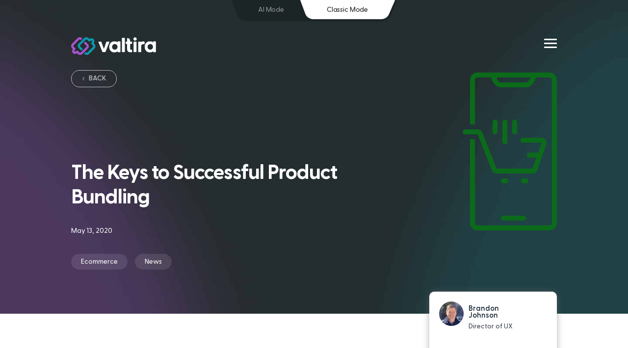

--- FILE ---
content_type: text/css
request_url: https://www.valtira.com/wp-content/cache/min/1/wp-content/themes/divi-child/assets/fonts/greycliff/greycliff.css?ver=1764590021
body_size: 58
content:
@font-face{font-family:'GreycliffCF';src:url(../../../../../../../../../themes/divi-child/assets/fonts/greycliff/GreycliffCF-Thin.woff2) format('woff2'),url(../../../../../../../../../themes/divi-child/assets/fonts/greycliff/GreycliffCF-Thin.woff) format('woff');font-weight:100;font-style:normal;font-display:swap}@font-face{font-family:'GreycliffCF';src:url(../../../../../../../../../themes/divi-child/assets/fonts/greycliff/GreycliffCF-ThinOblique.woff2) format('woff2'),url(../../../../../../../../../themes/divi-child/assets/fonts/greycliff/GreycliffCF-ThinOblique.woff) format('woff');font-weight:100;font-style:italic;font-display:swap}@font-face{font-family:'GreycliffCF';src:url(../../../../../../../../../themes/divi-child/assets/fonts/greycliff/GreycliffCF-ExtraLight.woff2) format('woff2'),url(../../../../../../../../../themes/divi-child/assets/fonts/greycliff/GreycliffCF-ExtraLight.woff) format('woff');font-weight:200;font-style:normal;font-display:swap}@font-face{font-family:'GreycliffCF';src:url(../../../../../../../../../themes/divi-child/assets/fonts/greycliff/GreycliffCF-ExtraLightOblique.woff2) format('woff2'),url(../../../../../../../../../themes/divi-child/assets/fonts/greycliff/GreycliffCF-ExtraLightOblique.woff) format('woff');font-weight:200;font-style:italic;font-display:swap}@font-face{font-family:'GreycliffCF';src:url(../../../../../../../../../themes/divi-child/assets/fonts/greycliff/GreycliffCF-Light.woff2) format('woff2'),url(../../../../../../../../../themes/divi-child/assets/fonts/greycliff/GreycliffCF-Light.woff) format('woff');font-weight:300;font-style:normal;font-display:swap}@font-face{font-family:'GreycliffCF';src:url(../../../../../../../../../themes/divi-child/assets/fonts/greycliff/GreycliffCF-LightOblique.woff2) format('woff2'),url(../../../../../../../../../themes/divi-child/assets/fonts/greycliff/GreycliffCF-LightOblique.woff) format('woff');font-weight:300;font-style:italic;font-display:swap}@font-face{font-family:'GreycliffCF';src:url(../../../../../../../../../themes/divi-child/assets/fonts/greycliff/GreycliffCF-Regular.woff2) format('woff2'),url(../../../../../../../../../themes/divi-child/assets/fonts/greycliff/GreycliffCF-Regular.woff) format('woff');font-weight:400;font-style:normal;font-display:swap}@font-face{font-family:'GreycliffCF';src:url(../../../../../../../../../themes/divi-child/assets/fonts/greycliff/GreycliffCF-RegularOblique.woff2) format('woff2'),url(../../../../../../../../../themes/divi-child/assets/fonts/greycliff/GreycliffCF-RegularOblique.woff) format('woff');font-weight:400;font-style:italic;font-display:swap}@font-face{font-family:'GreycliffCF';src:url(../../../../../../../../../themes/divi-child/assets/fonts/greycliff/GreycliffCF-Medium.woff2) format('woff2'),url(../../../../../../../../../themes/divi-child/assets/fonts/greycliff/GreycliffCF-Medium.woff) format('woff');font-weight:500;font-style:normal;font-display:swap}@font-face{font-family:'GreycliffCF-MediumOblique';src:url(../../../../../../../../../themes/divi-child/assets/fonts/greycliff/GreycliffCF-MediumOblique.woff2) format('woff2'),url(../../../../../../../../../themes/divi-child/assets/fonts/greycliff/GreycliffCF-MediumOblique.woff) format('woff');font-weight:500;font-style:italic;font-display:swap}@font-face{font-family:'GreycliffCF';src:url(../../../../../../../../../themes/divi-child/assets/fonts/greycliff/GreycliffCF-DemiBold.woff2) format('woff2'),url(../../../../../../../../../themes/divi-child/assets/fonts/greycliff/GreycliffCF-DemiBold.woff) format('woff');font-weight:600;font-style:normal;font-display:swap}@font-face{font-family:'GreycliffCF';src:url(../../../../../../../../../themes/divi-child/assets/fonts/greycliff/GreycliffCF-DemiBoldOblique.woff2) format('woff2'),url(../../../../../../../../../themes/divi-child/assets/fonts/greycliff/GreycliffCF-DemiBoldOblique.woff) format('woff');font-weight:600;font-style:italic;font-display:swap}@font-face{font-family:'GreycliffCF';src:url(../../../../../../../../../themes/divi-child/assets/fonts/greycliff/GreycliffCF-Bold.woff2) format('woff2'),url(../../../../../../../../../themes/divi-child/assets/fonts/greycliff/GreycliffCF-Bold.woff) format('woff');font-weight:700;font-style:normal;font-display:swap}@font-face{font-family:'GreycliffCF';src:url(../../../../../../../../../themes/divi-child/assets/fonts/greycliff/GreycliffCF-BoldOblique.woff2) format('woff2'),url(../../../../../../../../../themes/divi-child/assets/fonts/greycliff/GreycliffCF-BoldOblique.woff) format('woff');font-weight:700;font-style:italic;font-display:swap}@font-face{font-family:'GreycliffCF';src:url(../../../../../../../../../themes/divi-child/assets/fonts/greycliff/GreycliffCF-ExtraBold.woff2) format('woff2'),url(../../../../../../../../../themes/divi-child/assets/fonts/greycliff/GreycliffCF-ExtraBold.woff) format('woff');font-weight:800;font-style:normal;font-display:swap}@font-face{font-family:'GreycliffCF';src:url(../../../../../../../../../themes/divi-child/assets/fonts/greycliff/GreycliffCF-ExtraBoldOblique.woff2) format('woff2'),url(../../../../../../../../../themes/divi-child/assets/fonts/greycliff/GreycliffCF-ExtraBoldOblique.woff) format('woff');font-weight:800;font-style:italic;font-display:swap}@font-face{font-family:'GreycliffCF';src:url(../../../../../../../../../themes/divi-child/assets/fonts/greycliff/GreycliffCF-Heavy.woff2) format('woff2'),url(../../../../../../../../../themes/divi-child/assets/fonts/greycliff/GreycliffCF-Heavy.woff) format('woff');font-weight:900;font-style:normal;font-display:swap}@font-face{font-family:'GreycliffCF';src:url(../../../../../../../../../themes/divi-child/assets/fonts/greycliff/GreycliffCF-HeavyOblique.woff2) format('woff2'),url(../../../../../../../../../themes/divi-child/assets/fonts/greycliff/GreycliffCF-HeavyOblique.woff) format('woff');font-weight:900;font-style:italic;font-display:swap}

--- FILE ---
content_type: text/css
request_url: https://www.valtira.com/wp-content/cache/min/1/wp-content/themes/divi-child/assets/css/footer.css?ver=1764590021
body_size: 172
content:
footer.et-l .logo-slogan{display:flex;flex-direction:column}footer.et-l .logo-slogan img{height:42px}footer.et-l .logo-slogan p{font-weight:300;font-size:16px;line-height:130%;letter-spacing:-.01em;color:#FFF;padding:0}footer.et-l .logo-slogan p strong{color:#8841FD}footer.et-l .et_pb_menu__menu{display:block!important}footer.et-l .et_mobile_nav_menu{display:none!important}footer.et-l .et_pb_menu .et-menu-nav li a{font-weight:500;font-size:15px;line-height:130%;color:#FFFFFF!important;opacity:.5;padding:0}footer.et-l .copyright{display:flex;flex-direction:column-reverse;padding:30px 0 0}footer.et-l .copyright p{font-weight:500;font-size:10px;line-height:150%;margin:30px 0 0}footer.et-l .copyright .et_pb_social_icon{opacity:.3;margin-right:20px}footer.et-l .copyright .et_pb_social_icon:last-child{margin:0}footer.et-l .copyright .et_pb_social_icon a{margin:0}@media all and (min-width:768px){footer.et-l .logo-slogan{flex-direction:row}footer.et-l .logo-slogan img{max-width:82px;min-height:56px;margin-right:30px}footer.et-l .logo-slogan .et_pb_text{width:100%}footer.et-l .logo-slogan p{font-size:30px}footer.et-l .copyright{flex-direction:row}footer.et-l .copyright p{font-size:10px}}.valtira-vertical-menu nav ul li{width:100%;display:block}#valtira-footer a{position:relative;color:#000;text-decoration:none}#valtira-footer a:hover{color:#000}#valtira-footer a::before{content:"";position:absolute;display:block;width:100%;height:2px;bottom:0;left:0;background-color:#8842fc;transform:scaleX(0);transition:transform 0.3s ease}#valtira-footer a:hover::before{transform:scaleX(1)}

--- FILE ---
content_type: text/css
request_url: https://www.valtira.com/wp-content/cache/min/1/wp-content/themes/divi-child/assets/css/form.css?ver=1764590021
body_size: -100
content:
#main-content .wpforms-container input[type=text],#main-content .wpforms-container input[type=email],#main-content .wpforms-container textarea{background:#F0F3F5;border-color:#F0F3F5;padding:15px;height:50px;border-radius:3px;font-size:15px;color:#5D7890}#main-content .wpforms-container textarea{height:200px}#main-content .wpforms-container button{padding:14px 50px;border-radius:5px;font-weight:700;font-size:16px;background:#4A82CF;color:#fff}#main-content .wpforms-container .wpforms-has-error input[type=text],#main-content .wpforms-container .wpforms-has-error input[type=email],#main-content .wpforms-container .wpforms-has-error textarea{color:#C12151;border-color:#C12151}#main-content .wpforms-container label.wpforms-error{font-size:15px;font-weight:300;font-style:italic;letter-spacing:-.01em;margin:5px 0;color:#C12151}

--- FILE ---
content_type: text/css
request_url: https://www.valtira.com/wp-content/cache/min/1/wp-content/themes/divi-child/assets/css/single.css?ver=1764590021
body_size: 1000
content:
.single-post .et_pb_section_0_tb_body{background-color:#172430}.post-header{color:#fff;padding-top:70px}.post-header .et_pb_code_inner{position:relative;height:100%;display:flex;flex-direction:column;min-height:360px;justify-content:flex-end}.post-header h1{color:#fff;font-size:42px;font-weight:700;line-height:120%;letter-spacing:-.025em;margin-bottom:20px}.post-header h5{font-size:17px;color:#fff;font-weight:400;line-height:1.5em;margin:20px 0}.post-header p.post-date{color:#fff;margin-bottom:20px}.cat_name{display:flex;flex-wrap:wrap;padding-bottom:15px}.cat_name a{background-color:rgba(255,255,255,.1);color:#fff;padding:10px 20px 8px;line-height:1em;border-radius:20px;margin:15px 15px 0 0;white-space:nowrap;transition:all .15s ease}.cat_name a:hover{background-color:rgba(255,255,255,.8);color:#000}#main-content .pp-multiple-authors-wrapper{box-shadow:0 0 17px -5px rgb(112 112 112);width:100%;border-radius:10px;background-color:#fff;display:flex;justify-content:flex-start;align-items:center;padding:20px}#main-content .pp-multiple-authors-wrapper h2.box-header-title{display:none}#main-content .pp-multiple-authors-wrapper ul{margin:0;padding:0;width:100%}#main-content .pp-multiple-authors-layout-boxed ul li{border:none!important;display:flex!important;flex-direction:row;width:100%;padding:0!important;margin:0!important;min-height:auto!important}#main-content .pp-multiple-authors-layout-boxed ul li>div:nth-child(1){flex:0 0 60px!important;height:50px}#main-content .pp-multiple-authors-layout-boxed ul li .multiple-authors-name{margin:9px 0 2px;line-height:1em}#main-content .pp-multiple-authors-layout-boxed ul li p.multiple-authors-description{margin:0;padding:0;font-size:14px;color:#6a7a89}#main-content .pp-multiple-authors-layout-boxed ul li .multiple-authors-links{display:none}#main-content .pp-multiple-authors-layout-boxed ul li .author{font-size:15px;font-weight:600;color:#162431;text-transform:capitalize}#main-content .pp-multiple-authors-layout-boxed .avatar,#main-content .pp-multiple-authors-layout-boxed .photo{width:50px!important;height:50px!important;min-height:50px!important;display:inline-block!important}#main-content .pp-multiple-authors-layout-boxed ul li img{min-width:50px;min-height:50px;max-height:50px;border-radius:100%}.post-meta a{margin:10px 10px 0 0!important;padding:7px 20px 5px!important}.calltoaction:before{content:url(../../../../../../../../themes/divi-child/assets/img/icons/chat.svg)}@media all and (max-width:768px){.author_card{margin-top:0}}.blog-post-icon .et_pb_code_1_tb_body,.blog-post-icon .et_pb_code_1_tb_body .et_pb_code_inner{height:100%;max-height:480px}.blog-post-icon .et_pb_module .et_pb_code_inner picture,.blog-post-icon .et_pb_module .et_pb_code_inner img{max-height:420px}.blog-post-icon .et_pb_module.et_pb_code_1_tb_body .et_pb_code_inner picture,.blog-post-icon .et_pb_module.et_pb_code_1_tb_body .et_pb_code_inner img{filter:invert(60%) sepia(53%) saturate(6069%) hue-rotate(155deg) brightness(88%) contrast(91%)}.blog-post-icon .et_pb_module .et_pb_code_inner{display:flex;align-items:center;justify-content:flex-end}.blog-post-icon .et_pb_code_inner>img{max-width:320px;max-height:320px;object-fit:contain}.et_pb_code_2_tb_body{position:absolute;top:calc(100% + 30px);right:0;width:100%;max-width:260px}@media (min-width:981px){.blog-content .et_pb_column_3_4{width:calc(100% - 300px);margin:0 40px 0 0}.blog-content .et_pb_column_1_4{width:260px}}.et_pb_text_inner h1:not(:first-child),.et_pb_text_inner h2:not(:first-child),.et_pb_text_inner h3:not(:first-child),.et_pb_text_inner h4:not(:first-child),.et_pb_text_inner h5:not(:first-child),.et_pb_text_inner h6:not(:first-child){margin-top:1.5em}.et_pb_post_content .has-text-align-center{text-align:inherit}.et-l--post .et_pb_section_0{padding:0}.et-l--post .et_pb_section_0 .et_pb_row{width:100%;padding:0 0 30px}@media all and (max-width:980px){.post-header h1{font-size:27px}.et_pb_code_2_tb_body{max-width:100%;top:calc(100% + 70px)}.pp-multiple-authors-wrapper{padding:10px;margin-top:-55px}.pp-multiple-authors-layout-boxed ul li>div:nth-child(1){flex:0 0 40px!important;height:30px}.pp-multiple-authors-layout-boxed ul li img{max-width:30px;max-height:30px;min-width:30px;min-height:30px}.pp-multiple-authors-layout-boxed .avatar,.pp-multiple-authors-layout-boxed .photo{width:30px!important;height:30px!important;min-height:30px!important;display:inline-block!important}.pp-multiple-authors-layout-boxed ul li>div{display:flex;flex-direction:column;align-items:flex-start;gap:5px}.pp-multiple-authors-layout-boxed ul li .multiple-authors-name{margin:0 5px 0 0}.pp-multiple-authors-layout-boxed ul li .author,.pp-multiple-authors-layout-boxed ul li p.multiple-authors-description{font-size:12px;line-height:16px}}.et_pb_posts .et_pb_ajax_pagination_container{flex-direction:column;gap:20px}.et_pb_posts .et_pb_ajax_pagination_container .et_pb_post{width:100%;margin:0;min-height:auto;padding:20px 20px 10px}

--- FILE ---
content_type: text/css
request_url: https://www.valtira.com/wp-content/cache/min/1/wp-content/themes/divi-child/style.css?ver=1764590021
body_size: 5378
content:
.sgpb-popup-close-button-2:hover{cursor:pointer;opacity:1}ul#mobile_menu2 a{color:inherit}body{min-width:320px;overflow:auto}a{color:#187CC4}a:hover{color:#2079C1}#main-content{z-index:8;position:relative}body.overflow-hidden header.et-l{top:0}body .et_pb_button{border-radius:4px;padding:8px!important;font-size:13px;min-width:220px;text-align:center}@media all and (min-width:478px){body .et_pb_button{padding:12px!important;font-size:15px}}body .et_pb_button.btn-back,body .et_pb_button.btn-back:hover{min-width:auto!important;padding:5px 20px 5px 35px!important;font-weight:600!important;font-size:13px!important;background:transparent!important;border:1px solid!important}body .et_pb_button.btn-back:hover{border-color:#ffffff!important;color:#ffffff!important}@media all and (min-width:980px){body .et_pb_button.btn-back,body .et_pb_button.btn-back:hover{transform:translateY(0);font-size:14px!important}}@media (max-width:980px){.et_pb_section{padding:20px 0}.et_pb_column .et_pb_row_inner,.et_pb_row{width:calc(100% - 40px)}}.link-arrow-animated{position:relative;display:flex;align-items:center;justify-content:center;width:100%}.link-arrow-animated span{transform:translateX(-100%);margin-right:50px;opacity:0;color:#162431;transition:all 0.3s ease}.link-arrow-animated::after{content:' ';background:url(../../../../../../themes/divi-child/assets/img/icons/arrow-black.svg);width:26px;height:15px;display:inline-block;background-size:cover;background-position:center center;transform:translateX(-13px);position:absolute;left:50%;transition:all 0.3s ease}.link-arrow-animated:hover span{transform:translateX(0);opacity:1}.link-arrow-animated:hover::after{transform:translateX(30px)}#page-container{padding-top:0!important}header.et-l{background:none;box-shadow:none!important;height:82px;position:fixed!important;top:0;transition:top .15s ease-in-out,background-color 0.2s ease-in-out;width:100%;z-index:9}header.et-l.nav-up{transition:top .15s ease-in-out,background-color 0.2s ease-in-out;top:-135px}#page-container.intro #et-top-navigation{opacity:0;animation:endIntro 1s ease-in-out forwards 5s}@keyframes endIntro{to{opacity:1}}header.et-l.nav-down.header-sticky{background:rgba(255,255,255,.9)!important}header .logo-white,header .logo-color{position:absolute;top:0;left:0;transition:all .15s ease .25s}header .logo-white{opacity:0;visibility:hidden}header.nav-open #logonav .logo-color,header.et-l:not(.nav-down) #logonav .logo-color,header.et-l.nav-down:not(.header-sticky) #logonav .logo-color{opacity:0;visibility:hidden}header.nav-open #logonav .logo-white,header.et-l:not(.nav-down) #logonav .logo-white,header.et-l.nav-down:not(.header-sticky) #logonav .logo-white{opacity:1;visibility:visible}header.et-l.nav-down.header-sticky #nav-toggle span{background:#000000!important}header.et-l.nav-down.header-sticky.nav-open #nav-toggle span{background:#242c30!important}#logonav{padding-top:30px;position:fixed;background:transparent;z-index:9999;width:100%}#logonav .et_pb_column{display:flex}#logonav .logo{margin:0!important;max-width:100%!important;width:100%}#logonav .logo svg{height:32px;display:block;width:auto}@media all and (min-width:768px){#logonav .logo svg{height:38px}}#nav{display:flex;flex-direction:column;justify-content:flex-end;padding-bottom:0;left:0;top:0;bottom:0;right:0;height:calc(var(--vh) * 100)!important;transform:translateY(-100vh)}#nav.transition{transition:transform .5s cubic-bezier(.14,.91,.58,1) .1s}#nav.active{transform:translateY(0vh);transition:transform .5s cubic-bezier(.14,.91,.58,1)}#nav .et_pb_row{opacity:0;padding:40px 0 0;transition:opacity .1s linear 0s}#nav.active .et_pb_row{opacity:1;transition:opacity .5s linear .2s}#nav .slogan p{font-weight:100;font-size:26px;line-height:120%;letter-spacing:-.03em;color:#FFF;text-align:right;padding:50px 0 0 0%}#nav .et_pb_menu__menu>nav>ul>li{width:100%;justify-content:flex-end}#nav .et_pb_menu__menu>nav>ul>li>a{font-weight:300;font-size:26px;line-height:110%;letter-spacing:-.02em;color:#FFF;position:relative}#nav .et_pb_menu__menu>nav>ul>li>a::before{content:' ';background:#fff;height:3px;width:0;position:absolute;bottom:0;left:0;transition:all .25s ease}#nav .et_pb_menu__menu>nav>ul>li>a:hover::before{width:100%}#nav .et_pb_social_icon{margin-right:15px}#nav .et_pb_social_icon a::before{color:#242c30}#nav .et_pb_button{font-size:16px!important;padding:12px!important;background-color:transparent!important;font-family:'GreycliffCF',Helvetica,Arial,Lucida,sans-serif}#nav .et_pb_button:hover{background:#ffffff!important;color:#242c30!important}#nav .et_pb_menu__menu{display:block}#nav .et_mobile_nav_menu{display:none!important}#nav .et_pb_social_media_follow{display:inline-flex;margin:12px 0 20px 0}#nav .et_pb_social_media_follow li{margin:0}#nav .et_pb_button_module_wrapper{display:flex;justify-content:flex-end}#nav .et_pb_column_2_tb_header{text-align:right}.wpforms-submit{background-color:#242c30!important;color:#fff!important}@media all and (max-width:767px){#nav .et_pb_button{min-width:auto!important;font-size:15px!important;margin:10px 0 0;line-height:1em!important;padding:12px 24px!important}}@media all and (min-width:768px){header.et-l{height:135px}#nav{padding-top:150px}#logonav{padding-top:50px}#nav .slogan p{font-size:58px;line-height:110%;padding:50px 0 20px 0%}#nav .et_pb_menu__menu>nav>ul>li{margin-top:15px;justify-content:flex-start}#nav .et_pb_menu__menu>nav>ul>li>a{font-size:44px;line-height:110%}#nav .et_pb_row:last-child{padding-bottom:25px}#nav .et_pb_social_media_follow{margin-right:30px}#nav .et_pb_button_module_wrapper{display:inline-flex}#nav .et_pb_social_media_follow li a{margin-right:20px}}#nav-toggle{float:right;width:26px;height:26px;position:relative;transform:rotate(0deg);transition:.5s ease-in-out;cursor:pointer}#nav-toggle span{display:block;position:absolute;height:3px;width:100%;background:#fff;border-radius:3px;opacity:1;left:0;transform:rotate(0deg);transition:.25s ease-in-out}#nav-toggle span:nth-child(1){top:4px}#nav-toggle span:nth-child(2),#nav-toggle span:nth-child(3){top:12px}#nav-toggle span:nth-child(4){top:20px}#nav-toggle.active span{background:#242c30}#nav-toggle.active span:nth-child(1){top:12px;width:0%;left:50%}#nav-toggle.active span:nth-child(2){transform:rotate(45deg)}#nav-toggle.active span:nth-child(3){transform:rotate(-45deg)}#nav-toggle.active span:nth-child(4){top:12px;width:0%;left:50%}#nav-toggle::before{content:' ';position:absolute;background:#fff;top:-10px;left:-10px;right:-10px;bottom:-10px;border-radius:100%;display:none}#nav-toggle.active::before{display:block}#et-main-area{position:relative;overflow:hidden}body:not(.home,.single-post,.blog) .et_builder_inner_content>.et_pb_section.et_pb_section_0,body:not(.home,.single-post,.blog) .et_builder_inner_content>.et_pb_section.et_pb_section_0_tb_body{position:relative;background:#242C2D!important}body:not(.home,.single-post) .et_builder_inner_content>.et_pb_section.et_pb_section_0,body:not(.home,.single-post) .et_builder_inner_content>.et_pb_section.et_pb_section_0_tb_body{padding-top:170px!important}body:not(.home,.single-post) .et_builder_inner_content>.et_pb_section_0.et_pb_section::after,body:not(.home,.single-post) .et_builder_inner_content>.et_pb_section.et_pb_section_0_tb_body::after{content:' ';position:absolute;width:70vw;height:40vw;left:-30vw;top:50%;background:#A654CD;opacity:.4;filter:blur(100px);transform:rotate(45deg)}body:not(.home,.single-post) .et_builder_inner_content>.et_pb_section_0.et_pb_section::before,body:not(.home,.single-post) .et_builder_inner_content>.et_pb_section.et_pb_section_0_tb_body::before{content:' ';position:absolute;width:70vw;height:40vw;right:-30vw;top:50%;background:#0B99AD;opacity:.2;filter:blur(100px);transform:rotate(-45deg)}body.blog .et_builder_inner_content>.et_pb_section.et_pb_section_0_tb_body::before,body.blog .et_builder_inner_content>.et_pb_section.et_pb_section_0_tb_body::after,#post-1078 .et_builder_inner_content>.et_pb_section_0.et_pb_section::before,#post-1078 .et_builder_inner_content>.et_pb_section_0.et_pb_section::after{display:none}.nice-select{min-width:310px;font-size:16px;padding:10px 20px;height:60px;border-radius:8px}.header .nice-select{float:right}.nice-select .list{width:100%;max-height:250px;overflow:scroll}.nice-select .list .option{min-height:50px;line-height:50px}@media all and (max-width:767px){.header .nice-select{float:left}}.project-cards{display:flex;margin:0 -15px;width:calc(100% + 30px);overflow:overlay}.project-card{margin:15px;max-width:310px;display:flex;flex-direction:column;align-items:center;justify-content:flex-start}.project-card .project-card-img{width:230px;height:350px;backface-visibility:hidden;transform:translateZ(.1px);color:#fff;overflow:hidden;border-radius:10px;background-color:#DBDFE6!important}.project-card .project-card-img picture,.project-card .project-card-img>img{position:absolute;top:0;left:0;transition:all .5s ease}.project-card .project-card-img picture:first-child,.project-card .project-card-img>img:first-child{will-change:transform;transform:rotate(8deg) scale(.83) translate(-32%,-3%);z-index:2}.project-card .project-card-img picture:not(:first-child),.project-card .project-card-img>img:not(:first-child){will-change:transform;transform:rotate(8deg) scale(.5) translate(76%,10%);z-index:1}.project-card .project-card-img:hover picture:first-child,.project-card .project-card-img:hover>img:first-child{transform:rotate(12deg) scale(1.1) translate(-20%,7%)}.project-card .project-card-img:hover picture:not(:first-child),.project-card .project-card-img:hover>img:not(:first-child){transform:rotate(12deg) scale(.6) translate(97%,4%)}.project-card .project-card-img-desktop{width:230px;height:350px;backface-visibility:hidden;transform:translateZ(.1px);color:#fff;overflow:hidden;border-radius:10px}.project-card .project-card-img-desktop picture,.project-card .project-card-img-desktop>img{position:absolute;top:0;left:0;transition:all .5s ease}.project-card .project-card-img-desktop picture:first-child,.project-card .project-card-img-desktop>img:first-child{will-change:transform;transform:rotate(8deg) scale(1.2) translate(20%,25%);z-index:2}.project-card .project-card-img-desktop picture:not(:first-child),.project-card .project-card-img-desktop>img:not(:first-child){will-change:transform;transform:rotate(8deg) scale(1.4) translate(5%,100%);z-index:1}.project-card .project-card-img-desktop:hover picture:first-child,.project-card .project-card-img-desktop:hover>img:first-child{transform:rotate(12deg) scale(1.6) translate(20%,25%)}.project-card .project-card-img-desktop:hover picture:not(:first-child),.project-card .project-card-img-desktop:hover>img:not(:first-child){transform:rotate(12deg) scale(1.5) translate(5%,100%)}.project-card-text{display:flex;align-items:center;flex-direction:column;padding:25px}.project-card-text a{align-items:center}.project-card-text strong{color:#162431;font-weight:400;font-size:24px;line-height:100%;letter-spacing:-.02em;text-align:center;display:flex;align-items:center;justify-content:center}.project-card-text strong a{color:#162431}.project-card-text .tags{color:#868F97;font-weight:600;font-size:14px;line-height:130%;text-align:center;margin:5px 0 15px}.tags a{color:#5d5d5d!important}@media all and (min-width:768px){.project-card .project-card-img{width:308px;height:476px}.project-card .project-card-img-desktop{width:308px;height:476px}.project-card-text strong{font-size:27px}}.project-cards.project-grid{flex-wrap:wrap;overflow:auto;justify-content:center}.project-cards.project-grid .project-placeholder .project-card-img{background:#F0F3F5}.project-cards.project-grid .project-placeholder .project-card-img-desktop{background:#F0F3F5}.project-cards.project-grid .project-placeholder .project-card-text{width:100%}.project-cards.project-grid .project-placeholder .project-card-text::before{content:" ";background:#F0F3F5;height:40px;width:100%}.project-cards.project-grid .project-placeholder .project-card-text::after{content:" ";background:#F0F3F5;height:20px;width:70%;margin:20px 0 0}.project-load-more{display:block;margin:30px 0;text-align:center}.project-load-more a{position:relative;justify-content:center;background:#F0F3F5;font-weight:700;font-size:16px;line-height:110%;text-align:center;color:#162431;width:auto;margin:0 auto;padding:15px 100px;display:inline-block;border-radius:6px;transition:all 0.3s ease}.project-load-more a span{position:relative;color:#162431;transform:translateX(0);transition:all 0.3s ease}.project-load-more a::after{content:' ';background:url(../../../../../../themes/divi-child/assets/img/icons/arrow-white.svg);width:26px;height:15px;display:inline-block;background-size:cover;background-position:center center;transform:translateX(-30px);position:absolute;right:20px;opacity:0;transition:all 0.3s ease}.project-load-more a:hover{color:#fff;background-color:#162431}.project-load-more a:hover span{transform:translateX(-30px);color:#fff}.project-load-more a:hover::after{transform:translateX(0);opacity:1}.featured-posts{display:flex;margin:0 -20px;overflow:auto;padding:0 10px 30px}.featured-post{width:70vw;max-width:320px;min-width:260px;min-height:380px;margin:0 10px;display:flex;flex-direction:column;background:#fff;border-radius:10px;padding:30px;justify-content:space-between;position:relative}.featured-post-image{background-image:linear-gradient(180deg,#2b87da 0%,#29c4a9 100%);position:absolute;top:0;left:0;bottom:0;right:0;z-index:0;border-radius:10px;z-index:8;background-position:center right;background-size:cover;background-repeat:no-repeat;transition:all .25s ease}.featured-post:hover .featured-post-image{top:-15px;bottom:-15px}.featured-post::before{content:" ";position:absolute;top:0;left:0;bottom:0;right:0;z-index:0;border-radius:10px;z-index:9;transition:all .25s ease}.featured-post:nth-child(1)::before{background-color:#3F7EE2}.featured-post:nth-child(2)::before{background-color:#6845CC}.featured-post:nth-child(3)::before{background-color:#09BDA7}.featured-post:hover::before{top:-15px;bottom:-15px;opacity:0;visibility:hidden}.featured-post-top,.featured-post-bottom{position:relative;z-index:10}.featured-post-top{display:flex;flex-direction:column;margin-bottom:50px;position:relative;overflow:hidden}.featured-post .title{height:100%;padding-bottom:50px;max-width:100%}.featured-post .title h4{font-weight:400;font-size:28px;line-height:100%;letter-spacing:-.025em;color:#FFF}.featured-post .read-more{margin-top:auto;color:#fff;display:flex;font-size:16px;font-weight:400;opacity:.5;position:relative;overflow:hidden;align-items:center;transition:all 0.25s ease}.featured-post .read-more span{margin-right:15px;display:none}.featured-post .read-more::after{content:' ';background:url(../../../../../../themes/divi-child/assets/img/icons/arrow-white.svg);width:28px;height:17px;display:inline-block;background-size:cover;background-position:center center}.featured-post:hover .read-more{transform:translateX(-68px);opacity:1}.featured-post .tags{display:flex;flex-wrap:wrap;margin-bottom:20px;display:flex;flex-wrap:wrap;min-height:75px}.featured-post .tags a{background:rgba(255,255,255,.2);font-weight:500;font-size:11px;line-height:134.5%;color:#162431!important;padding:6px 12px;border-radius:20px;margin:10px 10px 0 0;transition:all .25s ease;white-space:nowrap;height:28px}.featured-post .tags a:hover{background:rgba(255,255,255,1)}.featured-post .date{font-weight:400;font-size:13px;line-height:110%;color:#FFF}@media all and (min-width:768px){.featured-posts{margin:0 -20px;padding:0;overflow:visible}.featured-post{width:33.3%;min-height:440px;margin:0 20px}.featured-post .read-more{margin-left:68px;transform:translateX(-100%)}.featured-post .read-more span{display:inline-block}}.stories-tabs{display:flex;width:100%;position:relative;overflow:auto;padding-bottom:10px;margin-bottom:10px}.stories-tabs-wrapper{position:relative;display:flex}.stories-tabs a{font-weight:500;font-size:15px;line-height:130%;color:#162431;padding:8px 22px;border-radius:20px;position:relative;white-space:nowrap;transition:all .3s ease .2s}.stories-tabs a.active{color:#fff}.stories-tabs em{background:#162431;position:absolute;height:34px;left:0;top:0;padding:0 22px;box-sizing:content-box;z-index:0;border-radius:20px;transition:all .3s cubic-bezier(.77,.12,.42,.81)}.stories-panels{width:100%;height:477px;background:#eee;border-radius:10px;position:relative;overflow:hidden}.stories-panel{height:100%;width:100%;position:absolute;top:0;left:0;right:0;bottom:0;opacity:0;transition:all .5s cubic-bezier(.97,.08,.25,1)}.stories-panel.active{opacity:1}.stories-background{position:absolute;top:-10%;bottom:-10%;left:0;right:0;background-size:cover;z-index:0;transition:all .5s cubic-bezier(.68,.18,.25,1)}.stories-panel:nth-child(odd) .stories-background{transform:translateY(10%) scale(1.1);transform-origin:right top}.stories-panel:nth-child(even) .stories-background{transform:translateY(-10%) scale(1.1);transform-origin:left bottom}.stories-panel.active .stories-background{transform:translateY(0%) scale(1)}.stories-gradient{position:absolute;height:150%;position:absolute;width:100%;opacity:1;top:-50%;left:0;bottom:0;right:0;z-index:1}.stories-info{position:relative;display:flex;flex-direction:column;justify-content:flex-end;z-index:9;width:100%;height:100%;padding:30px}.stories-company-logo{max-width:200px;max-height:35px;position:relative;overflow:hidden;margin-bottom:auto}.stories-company-logo img{width:100%;height:100%;object-fit:contain;object-position:top left}.stories-content{max-width:540px;margin-bottom:50px}.stories-content strong{font-weight:600;font-size:24px;line-height:120%;color:#FFF}.stories-content .stories-text{font-weight:400;font-size:16px;line-height:140%;color:#FFF}.stories-project{display:flex;justify-content:space-between}.stories-project .project-link{margin-top:auto;color:#fff;display:flex;align-items:center;font-size:17px}.stories-project .project-link::after{content:' ';background:url(../../../../../../themes/divi-child/assets/img/icons/arrow-white.svg);width:26px;height:15px;display:inline-block;background-size:cover;background-position:center center;transform:translateX(10px);transition:all 0.3s ease}.stories-project .project-link:hover::after{transform:translateX(30px)}.stories-project .stories-tags{display:none}.stories-project .stories-tags a{background:rgba(255,255,255,.1);padding:7px 20px;margin-left:20px;border-radius:20px;color:#fff;font-size:11px;font-weight:500;line-height:12px;transition:all .15s ease}.stories-project .stories-tags a:hover{background:rgba(255,255,255,.3)}@media all and (min-width:768px){.stories-company-logo{max-width:360px;max-height:50px}.stories-info{padding:50px}.stories-project .stories-tags{display:flex}}.loadmore{border-radius:5px;padding:10px;font-size:15px;font-weight:700;width:240px;text-align:center;background-color:#f0f3f5;display:block;margin:40px auto;border:0;transition:all .2s ease-in;color:#000}.loadmore:hover{background-color:#162431;color:#fff}.et_pb_tabs{border:none;background:none}ul.et_pb_tabs_controls{background:none;border:none;display:block;width:100%;height:40px;white-space:nowrap;overflow:auto}ul.et_pb_tabs_controls:after{display:none}ul.et_pb_tabs_controls li{display:inline-block;background:none;border:none;border-radius:20px;float:none;height:auto!important}ul.et_pb_tabs_controls li a{padding:5px 20px}.et_pb_tab{padding:20px 0}.et_pb_posts .et_pb_ajax_pagination_container{display:flex;flex-wrap:wrap}.et_pb_posts .et_pb_post{position:relative;border-radius:12px;background:#F0F3F5;padding:15px;min-height:250px;display:flex;flex-direction:column;justify-content:space-between;margin-bottom:25px;transition:all .25s ease;width:calc(50% - 10px);margin-right:20px;height:100%}.et_pb_posts .et_pb_post:nth-child(2n){margin:0}.et_pb_posts .et_pb_post .entry-title{font-weight:300;font-size:19px;line-height:120%;letter-spacing:-.025em;color:#162431;text-align:left;margin-bottom:30px;transition:all .25s ease}.et_pb_posts .et_pb_post .post-content{display:none}.et_pb_posts .et_pb_post .post-meta{margin-top:auto;font-size:0}.et_pb_posts .et_pb_post .post-meta a{font-size:9px;line-height:12px;color:#162431;background:#fff;padding:6px 10px;border-radius:20px;display:inline-block;margin-right:5px;margin-top:5px;transition:all .25s ease}.et_pb_posts .et_pb_post .post-meta a:hover{background:rgba(255,255,255,.8)}.et_pb_posts .et_pb_post:hover{background-color:#162431}.et_pb_posts .et_pb_post:hover .entry-title{color:#fff}@media all and (min-width:768px){.et_pb_posts .et_pb_ajax_pagination_container{flex-direction:column}.et_pb_posts .et_pb_post{margin:0 0 20px!important;width:100%;padding:25px}.et_pb_posts .et_pb_post .entry-title{font-size:28px}.et_pb_posts .et_pb_post .post-meta a{font-size:13px;padding:11px 18px 7px;border-radius:20px;margin-right:10px;margin-top:10px;line-height:20px}}.square-marker li{margin-bottom:.5em}.square-marker li::marker{color:#0b70c6;color:var(--list-color);font-size:18px}.icon-up h5{display:block}.icon-up h5 img{margin-right:10px}.line-right-bottom{border-right:2.5px solid #187CC4!important}@media all and (max-width:980px){.line-right-bottom{border-right:none!important;border-bottom:2.5px solid #187CC4!important}}#restart{position:fixed;bottom:0;right:0;z-index:9999;text-transform:uppercase;padding:15px;line-height:1em;color:#000;font-weight:700;font-size:10px;letter-spacing:2px}.sgpb-content{max-width:400px!important;border-radius:10px!important;box-shadow:0 0 15px rgb(0 0 0 / 30%)!important}.sgpb-popup-builder-content-html{padding:3.5em;text-align:center}.sgpb-popup-builder-content-html .image{margin:-3.5em -3.5em 3.5em}.sgpb-popup-builder-content-html h2{font-size:30px;letter-spacing:-.03em}.sgpb-popup-builder-content-html p{font-weight:400;line-height:120%;font-size:1.1em;color:#2b2b2b;margin:1em 0}.sgpb-popup-builder-content-html .sgpb-subscription-form{background:transparent}.sgpb-popup-builder-content-html .sgpb-subscription-form .js-submit-wrapper{margin-top:10px}.sgpb-popup-builder-content-html .sgpb-subscription-form input{font-family:'GreycliffCF',Helvetica,Arial,Lucida,sans-serif;border:none!important;border-radius:4px;padding:15px!important;font-weight:400!important}.sgpb-popup-builder-content-html .sgpb-subscription-form input::-webkit-input-placeholder{font-weight:400!important;color:#5b5b5b!important}.sgpb-popup-builder-content-html .sgpb-subscription-form input[type="submit"]{cursor:pointer;font-weight:600!important;letter-spacing:-.02em}.sgpb-popup-close-button-2{z-index:initial!important;border-radius:2px;top:20px!important;right:20px!important;width:24px!important;height:24px!important;opacity:.5;transition:all .15s ease}.sgpb-popup-close-button-2:hover{cursor:pointer;opacity:1}.et_pb_pricing{max-width:720px}.et_pb_pricing .et_pb_pricing_table_wrap{gap:20px}.et_pb_pricing .et_pb_pricing_table{width:calc(33.3% - 14px);max-width:calc(33.3% - 14px);margin:0!important;padding:0 0 20px;position:relative;background:#1F3142;border-radius:8px;color:#fff;height:300px;min-height:300px;border:none!important;transform:scale(1);transition:all .25s ease}.et_pb_pricing .et_pb_pricing_table::after{content:' ';width:100%;height:150px;background:linear-gradient(0deg,#1f3142,transparent);z-index:9;display:block;position:absolute;bottom:0;left:0;right:0;border-radius:0 0 8px 8px;opacity:1;transition:all .15s ease}.et_pb_pricing .et_pb_pricing_table:hover::after{opacity:0;visibility:hidden}.et_pb_pricing .et_pb_pricing_content_top{display:none!important}.et_pb_pricing .et_pb_pricing_heading{background:transparent;padding:15px}.et_pb_pricing .et_pb_pricing_heading h2{font-size:18px;text-align:left;position:relative;display:flex;padding:0;margin:0;align-items:center;gap:10px}.et_pb_pricing .et_pb_pricing_heading h2::before{content:" ";width:30px;height:30px;display:inline-flex;border-radius:100%;background-size:24px;background-repeat:no-repeat;background-position:center}.et_pb_pricing_table_0 .et_pb_pricing_heading h2::before{background-image:url(../../../../../../themes/divi-child/assets/img/icons/technical/services.png)}.et_pb_pricing_table_1 .et_pb_pricing_heading h2::before{background-image:url(../../../../../../themes/divi-child/assets/img/icons/technical/channel.png)}.et_pb_pricing_table_2 .et_pb_pricing_heading h2::before{background-image:url(../../../../../../themes/divi-child/assets/img/icons/technical/methodology.png)}.et_pb_pricing_table_3 .et_pb_pricing_heading h2::before{background-image:url(../../../../../../themes/divi-child/assets/img/icons/technical/initegrations.png)}.et_pb_pricing_table_4 .et_pb_pricing_heading h2::before{background-image:url(../../../../../../themes/divi-child/assets/img/icons/technical/languages.png)}.et_pb_pricing_table_5 .et_pb_pricing_heading h2::before{background-image:url(../../../../../../themes/divi-child/assets/img/icons/technical/cloud.png)}.et_pb_pricing .et_pb_pricing_content{padding:0 15px 15px;background:#1F3142;border-radius:8px}.et_pb_pricing ul{display:flex;flex-direction:column;gap:5px;max-height:220px;position:relative;overflow:hidden;transition:all .1s ease}.et_pb_pricing li{padding:0;margin:0;display:flex}.et_pb_pricing li span{position:relative;border:2px solid #0B70C6;border-radius:6px;width:100%;padding:5px 7px;display:inline-block;line-height:1.3em;font-size:12px}.et_pb_pricing li a{background:#0B70C6;color:#fff;display:block;margin:-6px -8px;padding:6px 8px;border-radius:5px;transition:all .15s ease}.et_pb_pricing li a:hover{background:#fff;color:#1f3142}.et_pb_pricing .et_pb_pricing_table:hover{transform:scale(1.15);z-index:9}.et_pb_pricing .et_pb_pricing_table:hover ul{max-height:500px;transition:all .25s cubic-bezier(.75,.21,.86,.49)}@media all and (max-width:768px){.et_pb_pricing_table_wrap{gap:20px;align-items:flex-start;justify-content:center}.et_pb_pricing .et_pb_pricing_table{max-width:300px!important;max-height:1000px;height:auto;min-height:auto;padding-bottom:0}.et_pb_pricing .et_pb_pricing_table::after{display:none}}.et_pb_button{font-family:'GreycliffCF',Helvetica,Arial,Lucida,sans-serif!important}.experience-selector{display:flex;justify-content:center}.experience-selector .et_pb_text_inner{display:flex;background:url(/wp-content/uploads/2024/01/bg.png);width:339px;height:44px;justify-content:space-around;padding-left:24px;padding-right:4px}.experience-selector a{padding:10px;font-size:14.5px;letter-spacing:-.01em;line-height:150%;font-weight:500;display:flex;align-items:center;justify-content:center;height:40px;flex:1}.experience-selector a:first-child{color:rgba(255,255,255,.5);transition:all .15s ease;}.experience-selector a:last-child{background:url(/wp-content/uploads/2024/01/tab.png);color:#221F1F;min-width:195px}.experience-selector a:first-child:hover{color:#fff}

--- FILE ---
content_type: text/css
request_url: https://www.valtira.com/wp-content/et-cache/472/et-core-unified-tb-1094-tb-2793-tb-895-deferred-472.min.css?ver=1768324165
body_size: 507
content:
.et_pb_section_1_tb_header.et_pb_section{padding-top:0px;padding-bottom:0px;margin-top:0px;background-color:RGBA(255,255,255,0)!important}.et_pb_section_1_tb_header{position:static!important;top:0px;right:auto;bottom:auto;left:0px}.et_pb_row_1_tb_header.et_pb_row{margin-top:1px!important;margin-right:auto!important;margin-left:auto!important}.et_pb_code_0_tb_header{max-width:40px}.et_pb_code_1_tb_header{width:40px;max-width:40px}.et_pb_code_0_tb_header.et_pb_module{margin-left:0px!important;margin-right:auto!important}.et_pb_code_1_tb_header.et_pb_module{margin-left:auto!important;margin-right:0px!important}@media only screen and (max-width:980px){.et_pb_section_1_tb_header.et_pb_section{padding-top:0px;padding-bottom:0px}}@media only screen and (max-width:767px){.et_pb_section_1_tb_header.et_pb_section{padding-top:0px;padding-bottom:0px}}.et_pb_section_0_tb_footer.et_pb_section{background-color:#162431!important}.et_pb_image_0_tb_footer{text-align:left;margin-left:0}.et_pb_image_0_tb_footer .et_pb_image_wrap{display:block}.et_pb_text_0_tb_footer.et_pb_text,.et_pb_menu_0_tb_footer.et_pb_menu ul li.current-menu-item a{color:#FFFFFF!important}.et_pb_text_0_tb_footer{line-height:40px;font-family:'GreycliffCF',Helvetica,Arial,Lucida,sans-serif;font-weight:300;font-size:31px;letter-spacing:-0.01em;line-height:40px;margin-bottom:0px!important}.et_pb_text_0_tb_footer.et_pb_text a{color:#0b99ad!important}.et_pb_text_0_tb_footer a{font-family:'GreycliffCF',Helvetica,Arial,Lucida,sans-serif;font-weight:700}.et_pb_text_1_tb_footer h3,.et_pb_text_0_tb_footer h3{font-family:'GreycliffCF',Helvetica,Arial,Lucida,sans-serif;font-weight:300}.et_pb_menu_0_tb_footer.et_pb_menu ul li a{font-size:16px;color:rgba(255,255,255,0.5)!important}.et_pb_menu_0_tb_footer.et_pb_menu{background-color:RGBA(255,255,255,0)}.et_pb_menu_0_tb_footer.et_pb_menu .et-menu-nav li a{}.et_pb_menu_0_tb_footer.et_pb_menu .nav li ul,.et_pb_menu_0_tb_footer.et_pb_menu .et_mobile_menu,.et_pb_menu_0_tb_footer.et_pb_menu .et_mobile_menu ul{background-color:RGBA(255,255,255,0)!important}.et_pb_menu_0_tb_footer .et_pb_menu_inner_container>.et_pb_menu__logo-wrap,.et_pb_menu_0_tb_footer .et_pb_menu__logo-slot{width:auto;max-width:100%}.et_pb_menu_0_tb_footer .et_pb_menu_inner_container>.et_pb_menu__logo-wrap .et_pb_menu__logo img,.et_pb_menu_0_tb_footer .et_pb_menu__logo-slot .et_pb_menu__logo-wrap img{height:auto;max-height:none}.et_pb_menu_0_tb_footer .et_pb_menu__icon.et_pb_menu__search-button,.et_pb_menu_0_tb_footer .et_pb_menu__icon.et_pb_menu__close-search-button,.et_pb_menu_0_tb_footer .et_pb_menu__icon.et_pb_menu__cart-button,.et_pb_menu_0_tb_footer .mobile_nav .mobile_menu_bar:before{color:#7EBEC5}.et_pb_text_1_tb_footer{padding-top:0px!important}.et_pb_social_media_follow .et_pb_social_media_follow_network_3_tb_footer.et_pb_social_icon .icon:before,.et_pb_social_media_follow .et_pb_social_media_follow_network_2_tb_footer.et_pb_social_icon .icon:before,.et_pb_social_media_follow .et_pb_social_media_follow_network_1_tb_footer.et_pb_social_icon .icon:before,.et_pb_social_media_follow .et_pb_social_media_follow_network_0_tb_footer.et_pb_social_icon .icon:before{color:#162431}ul.et_pb_social_media_follow_0_tb_footer{background-color:#162431}.et_pb_social_media_follow_0_tb_footer li.et_pb_social_icon a.icon:before{color:#000000}.et_pb_social_media_follow_network_1_tb_footer a.icon,.et_pb_social_media_follow_network_2_tb_footer a.icon,.et_pb_social_media_follow_network_3_tb_footer a.icon,.et_pb_social_media_follow_network_0_tb_footer a.icon{background-color:#FFFFFF!important}.et_pb_social_media_follow_network_1_tb_footer.et_pb_social_icon a.icon,.et_pb_social_media_follow_network_2_tb_footer.et_pb_social_icon a.icon,.et_pb_social_media_follow_network_0_tb_footer.et_pb_social_icon a.icon,.et_pb_social_media_follow_network_3_tb_footer.et_pb_social_icon a.icon{border-radius:100% 100% 100% 100%}@media only screen and (max-width:980px){.et_pb_image_0_tb_footer .et_pb_image_wrap img{width:auto}.et_pb_text_0_tb_footer h3,.et_pb_text_1_tb_footer h3{font-weight:700}}@media only screen and (max-width:767px){.et_pb_image_0_tb_footer .et_pb_image_wrap img{width:auto}.et_pb_text_0_tb_footer h3,.et_pb_text_1_tb_footer h3{font-weight:700}}

--- FILE ---
content_type: image/svg+xml
request_url: https://www.valtira.com/wp-content/uploads/2024/01/logo.svg
body_size: 1409
content:
<?xml version="1.0" encoding="UTF-8"?> <svg xmlns="http://www.w3.org/2000/svg" width="82" height="62" viewBox="0 0 82 62" fill="none"><g clip-path="url(#clip0_5610_5775)"><path d="M56.1808 24.4133L47.824 15.8987C47.4703 15.5383 46.8954 15.5383 46.5417 15.8987L42.5358 19.9803C42.182 20.3407 42.182 20.9264 42.5358 21.2868L50.8926 29.8014C52.0157 30.9457 52.0157 32.8018 50.8926 33.9371L32.764 52.4081C31.9947 53.1919 30.9954 53.5794 29.9873 53.5794C28.9791 53.5794 27.9799 53.1919 27.2105 52.4081L22.2406 47.3443C21.7719 46.8668 21.1441 46.6055 20.4985 46.6055C20.2421 46.6055 19.9768 46.6505 19.7203 46.7316L13.2294 50.0384C13.0349 50.1014 12.8403 50.1375 12.6458 50.1375C11.4696 50.1375 10.5234 48.9481 10.9302 47.6957L14.1756 41.0822C14.4675 40.1812 14.2375 39.1901 13.5831 38.5143L8.1888 33.0181C6.88885 31.6936 6.88885 29.5311 8.1888 28.2066L26.8126 9.25815C27.352 8.70853 28.0683 8.42921 28.7757 8.42921C29.4832 8.42921 30.1995 8.70853 30.7389 9.25815L31.6498 10.1862C32.0035 10.5466 32.5783 10.5466 32.932 10.1862L36.938 6.10457C37.2917 5.74417 37.2917 5.1585 36.938 4.79809L36.2659 4.11332C34.3293 2.14909 31.7559 0.878651 29.0145 0.81558C26.2731 0.752508 23.5229 1.84274 21.5243 3.87004L3.33388 22.4131C1.18499 24.6025 0 27.5218 0 30.6214C0 33.7209 1.18499 36.6402 3.33388 38.8297L5.68617 41.2264C5.68617 41.2264 5.72154 41.2985 5.70386 41.3435L4.25358 44.2899C4.0944 44.6142 3.96175 44.9476 3.84679 45.29C2.90941 48.1642 3.3781 51.3539 5.12021 53.8046C6.86232 56.2734 9.67445 57.7421 12.6458 57.7421C13.645 57.7421 14.6355 57.5799 15.5905 57.2555C15.9266 57.1384 16.2538 57.0033 16.5721 56.8411L19.4639 55.3634C19.4639 55.3634 19.5435 55.3544 19.5788 55.3814L21.7277 57.5709C23.7617 59.6433 26.45 60.9948 29.324 61.166C32.6137 61.3552 35.7442 60.1388 38.0523 57.7871L56.1808 39.3162C60.2221 35.1985 60.2221 28.531 56.1808 24.4133Z" fill="#A654CD"></path><path d="M25.283 37.5863L33.6398 46.1009C33.9935 46.4614 34.5683 46.4614 34.922 46.1009L38.928 42.0193C39.2817 41.6589 39.2817 41.0732 38.928 40.7128L30.5712 32.1982C29.4481 31.0539 29.4481 29.1978 30.5712 28.0625L48.6997 9.59157C49.4691 8.80768 50.4684 8.42024 51.4765 8.42024C52.4846 8.42024 53.4839 8.80768 54.2533 9.59157L59.2231 14.6553C59.6918 15.1328 60.3197 15.3941 60.9652 15.3941C61.2217 15.3941 61.487 15.3491 61.7434 15.268L68.2343 11.9613C68.4289 11.8982 68.6234 11.8621 68.818 11.8621C69.9941 11.8621 70.9404 13.0515 70.5336 14.3039L67.2881 20.9174C66.9963 21.8184 67.2262 22.8095 67.8806 23.4853L73.275 28.9815C74.5749 30.306 74.5749 32.4685 73.275 33.793L54.66 52.7595C54.1206 53.3091 53.4043 53.5884 52.6968 53.5884C51.9894 53.5884 51.2731 53.3091 50.7337 52.7595L49.8228 51.8314C49.4691 51.471 48.8943 51.471 48.5405 51.8314L44.5346 55.9131C44.1809 56.2735 44.1809 56.8591 44.5346 57.2195L45.2067 57.9043C47.1433 59.8776 49.7167 61.148 52.4581 61.2111C55.1995 61.2741 57.9497 60.1839 59.9483 58.1566L78.1476 39.6136C80.2965 37.4241 81.4814 34.5048 81.4814 31.4053C81.4814 28.3058 80.2965 25.3865 78.1476 23.197L75.7953 20.8003C75.7953 20.8003 75.7599 20.7282 75.7776 20.6831L77.2279 17.7368C77.387 17.4124 77.5197 17.0791 77.6346 16.7367C78.572 13.8624 78.1033 10.6728 76.3612 8.22201C74.6191 5.75322 71.807 4.28455 68.8357 4.28455C67.8364 4.28455 66.846 4.44673 65.8909 4.7711C65.5549 4.88824 65.2277 5.02339 64.9093 5.18557L62.0176 6.66325C62.0176 6.66325 61.938 6.67226 61.9026 6.64523L59.7537 4.45574C57.7021 2.35637 55.0138 1.00483 52.1397 0.83364C48.8501 0.644425 45.7196 1.8608 43.4115 4.21247L25.283 22.6834C21.2416 26.8011 21.2416 33.4686 25.283 37.5863Z" fill="#0B99AD"></path></g><defs><clipPath id="clip0_5610_5775"><rect width="82" height="62" fill="white"></rect></clipPath></defs></svg> 

--- FILE ---
content_type: image/svg+xml
request_url: https://www.valtira.com/wp-content/themes/divi-child/assets/img/icons/chat.svg
body_size: 1084
content:
<?xml version="1.0" standalone="yes"?>
<svg xmlns="http://www.w3.org/2000/svg" width="102" height="84">
<path style="fill:#017fc5; stroke:none;" d="M0 0L0 84L102 84L102 0L0 0z"/>
<path style="fill:#39a7d7; stroke:none;" d="M24 16L25 17L24 16z"/>
<path style="fill:#a3d3ec; stroke:none;" d="M25 16L26 17L25 16z"/>
<path style="fill:#feffff; stroke:none;" d="M27 63C33.5128 61.995 35.4688 56.057 41.0895 53.7423C46.3344 51.5823 51.2554 53.0501 55.8951 48.7755C64.0826 41.2322 63.9505 26.5323 54.9066 19.6489C42.047 9.86137 13.9519 14.8875 12.1991 33C10.7604 47.8671 26.9897 49.6167 27 63z"/>
<path style="fill:#a3d3ec; stroke:none;" d="M48 16L49 17L48 16z"/>
<path style="fill:#39a7d7; stroke:none;" d="M49 16L50 17L49 16z"/>
<path style="fill:#a3d3ec; stroke:none;" d="M22 17L23 18L22 17M51 17L52 18L51 17z"/>
<path style="fill:#39a7d7; stroke:none;" d="M52 17L53 18L52 17z"/>
<path style="fill:#69b9e0; stroke:none;" d="M20 18L21 19L20 18z"/>
<path style="fill:#a3d3ec; stroke:none;" d="M53 18L54 19L53 18M19 19L20 20L19 19z"/>
<path style="fill:#39a7d7; stroke:none;" d="M56 20L57 21L56 20z"/>
<path style="fill:#a3d3ec; stroke:none;" d="M15 23L16 24L15 23M58 23L59 24L58 23z"/>
<path style="fill:#39a7d7; stroke:none;" d="M14 24L15 25L14 24z"/>
<path style="fill:#69b9e0; stroke:none;" d="M59 24L60 25L59 24z"/>
<path style="fill:#39a7d7; stroke:none;" d="M13 26L14 27L13 26z"/>
<path style="fill:#69b9e0; stroke:none;" d="M60 26L61 27L60 26z"/>
<path style="fill:#a3d3ec; stroke:none;" d="M13 27L14 28L13 27z"/>
<path style="fill:#39a7d7; stroke:none;" d="M61 28L62 29L61 28z"/>
<path style="fill:#69b9e0; stroke:none;" d="M12 29L13 30L12 29z"/>
<path style="fill:#a3d3ec; stroke:none;" d="M61.3333 29.6667L61.6667 30.3333L61.3333 29.6667M12 30L13 31L12 30z"/>
<path style="fill:#39a7d7; stroke:none;" d="M62 32L62 37L63 37L62 32z"/>
<path style="fill:#69b9e0; stroke:none;" d="M65 36L66 37L65 36z"/>
<path style="fill:#a3d3ec; stroke:none;" d="M66 36L65 39L66 39L66 36z"/>
<path style="fill:#39a7d7; stroke:none;" d="M67 36L68 37L67 36z"/>
<path style="fill:#feffff; stroke:none;" d="M66 37C61.9835 49.3186 54.4351 56.8873 41 57C45.5957 63.3304 51.2453 62.2364 57 66.2986C58.8525 67.6063 61.777 71.2081 64.4012 69.8241C66.1536 68.8999 66.4077 65.863 67.598 64.3742C74.0682 56.2815 82.8633 41.0432 66 37z"/>
<path style="fill:#39a7d7; stroke:none;" d="M69 37L70 38L69 37z"/>
<path style="fill:#a3d3ec; stroke:none;" d="M12.3333 38.6667L12.6667 39.3333L12.3333 38.6667M70 38L71 39L70 38M61 39L62 40L61 39z"/>
<path style="fill:#39a7d7; stroke:none;" d="M12 40L13 41L12 40z"/>
<path style="fill:#69b9e0; stroke:none;" d="M61 40L62 41L61 40z"/>
<path style="fill:#39a7d7; stroke:none;" d="M64 40L65 41L64 40z"/>
<path style="fill:#a3d3ec; stroke:none;" d="M64 41L65 42L64 41M73 41L74 42L73 41M13 42L14 43L13 42M60 42L61 43L60 42M74 42L75 43L74 42z"/>
<path style="fill:#39a7d7; stroke:none;" d="M60 43L61 44L60 43M63 43L64 44L63 43z"/>
<path style="fill:#a3d3ec; stroke:none;" d="M14 44L15 45L14 44M59 44L60 45L59 44M63 44L64 45L63 44M75 44L76 45L75 44z"/>
<path style="fill:#39a7d7; stroke:none;" d="M62 45L63 46L62 45M15 46L16 47L15 46M58 46L59 47L58 46z"/>
<path style="fill:#a3d3ec; stroke:none;" d="M62 46L63 47L62 46z"/>
<path style="fill:#39a7d7; stroke:none;" d="M76 46L77 47L76 46z"/>
<path style="fill:#a3d3ec; stroke:none;" d="M16 47L17 48L16 47M57 47L58 48L57 47z"/>
<path style="fill:#69b9e0; stroke:none;" d="M61 47L62 48L61 47M76 47L77 48L76 47z"/>
<path style="fill:#a3d3ec; stroke:none;" d="M17 48L18 49L17 48M56 48L57 49L56 48M76 48L76 52L77 52L76 48z"/>
<path style="fill:#69b9e0; stroke:none;" d="M18 49L19 50L18 49z"/>
<path style="fill:#a3d3ec; stroke:none;" d="M55 49L56 50L55 49z"/>
<path style="fill:#39a7d7; stroke:none;" d="M19 50L20 51L19 50M54 50L55 51L54 50z"/>
<path style="fill:#a3d3ec; stroke:none;" d="M59 50L60 51L59 50z"/>
<path style="fill:#69b9e0; stroke:none;" d="M21 51L22 52L21 51z"/>
<path style="fill:#a3d3ec; stroke:none;" d="M52 51L53 52L52 51M58 51L59 52L58 51z"/>
<path style="fill:#39a7d7; stroke:none;" d="M23 52L24 53L23 52z"/>
<path style="fill:#a3d3ec; stroke:none;" d="M24 52L25 53L24 52M49 52L50 53L49 52z"/>
<path style="fill:#69b9e0; stroke:none;" d="M50 52L51 53L50 52M76 52L77 53L76 52z"/>
<path style="fill:#a3d3ec; stroke:none;" d="M26 53L27 54L26 53z"/>
<path style="fill:#69b9e0; stroke:none;" d="M40 53L40 54L47 54L40 53z"/>
<path style="fill:#39a7d7; stroke:none;" d="M47 53L48 54L47 53z"/>
<path style="fill:#69b9e0; stroke:none;" d="M55 53L56 54L55 53z"/>
<path style="fill:#39a7d7; stroke:none;" d="M76 53L77 54L76 53z"/>
<path style="fill:#69b9e0; stroke:none;" d="M26 54L26 62L27 62L26 54z"/>
<path style="fill:#a3d3ec; stroke:none;" d="M38 54L39 55L38 54z"/>
<path style="fill:#39a7d7; stroke:none;" d="M53 54L54 55L53 54z"/>
<path style="fill:#a3d3ec; stroke:none;" d="M51 55L52 56L51 55M75 55L76 56L75 55z"/>
<path style="fill:#39a7d7; stroke:none;" d="M41 56L41 57L45 57L41 56z"/>
<path style="fill:#69b9e0; stroke:none;" d="M45.6667 56.3333L46.3333 56.6667L45.6667 56.3333z"/>
<path style="fill:#a3d3ec; stroke:none;" d="M47.6667 56.3333L48.3333 56.6667L47.6667 56.3333z"/>
<path style="fill:#39a7d7; stroke:none;" d="M75 56L76 57L75 56z"/>
<path style="fill:#a3d3ec; stroke:none;" d="M74 57L75 58L74 57M41 58L42 59L41 58M42 59L43 60L42 59z"/>
<path style="fill:#39a7d7; stroke:none;" d="M73 59L74 60L73 59z"/>
<path style="fill:#a3d3ec; stroke:none;" d="M43 60L44 61L43 60z"/>
<path style="fill:#39a7d7; stroke:none;" d="M72 60L73 61L72 60z"/>
<path style="fill:#a3d3ec; stroke:none;" d="M44 61L45 62L44 61z"/>
<path style="fill:#39a7d7; stroke:none;" d="M71 61L72 62L71 61M31 62L32 63L31 62z"/>
<path style="fill:#69b9e0; stroke:none;" d="M45 62L46 63L45 62z"/>
<path style="fill:#a3d3ec; stroke:none;" d="M69 62L70 63L69 62z"/>
<path style="fill:#39a7d7; stroke:none;" d="M27 63L28 64L27 63z"/>
<path style="fill:#a3d3ec; stroke:none;" d="M28.6667 63.3333L29.3333 63.6667L28.6667 63.3333z"/>
<path style="fill:#69b9e0; stroke:none;" d="M47 63L48 64L47 63z"/>
<path style="fill:#a3d3ec; stroke:none;" d="M48 63L49 64L48 63M67 63L68 64L67 63z"/>
<path style="fill:#39a7d7; stroke:none;" d="M51 64L51 65L55 65L51 64z"/>
<path style="fill:#69b9e0; stroke:none;" d="M55 64L56 65L55 64z"/>
<path style="fill:#39a7d7; stroke:none;" d="M56 65L57 66L56 65M57 66L58 67L57 66M58 67L59 68L58 67M59 68L60 69L59 68M60 69L61 70L60 69z"/>
<path style="fill:#a3d3ec; stroke:none;" d="M61 70L62 71L61 70M65 70L66 71L65 70z"/>
<path style="fill:#69b9e0; stroke:none;" d="M62 71L63 72L62 71z"/>
<path style="fill:#a3d3ec; stroke:none;" d="M63.6667 71.3333L64.3333 71.6667L63.6667 71.3333z"/>
</svg>
